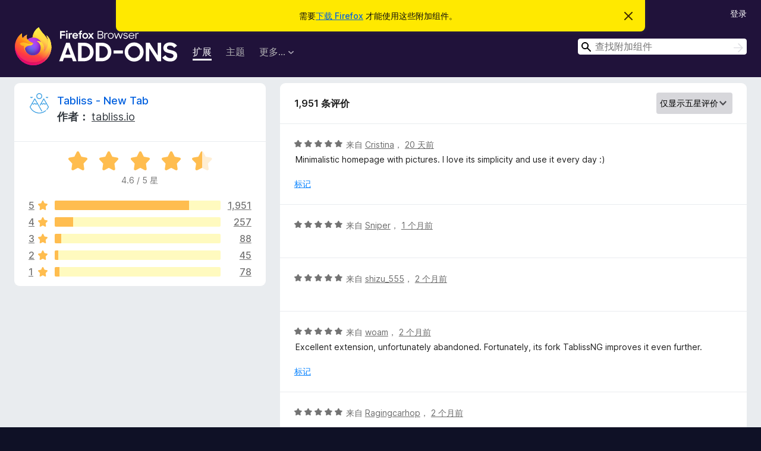

--- FILE ---
content_type: text/html; charset=utf-8
request_url: https://addons.mozilla.org/zh-CN/firefox/addon/tabliss/reviews/?score=5
body_size: 10036
content:
<!DOCTYPE html>
<html lang="zh-CN" dir="ltr"><head><title data-react-helmet="true">Tabliss - New Tab 的评价 – Firefox 附加组件（zh-CN）</title><meta charSet="utf-8"/><meta name="viewport" content="width=device-width, initial-scale=1"/><link href="/static-frontend/Inter-roman-subset-en_de_fr_ru_es_pt_pl_it.var.2ce5ad921c3602b1e5370b3c86033681.woff2" crossorigin="anonymous" rel="preload" as="font" type="font/woff2"/><link href="/static-frontend/amo-2c9b371cc4de1aad916e.css" integrity="sha512-xpIl0TE0BdHR7KIMx6yfLd2kiIdWqrmXT81oEQ2j3ierwSeZB5WzmlhM7zJEHvI5XqPZYwMlGu/Pk0f13trpzQ==" crossorigin="anonymous" rel="stylesheet" type="text/css"/><meta data-react-helmet="true" name="description" content="Tabliss - New Tab 的评价与评分。看看其他的用户觉得 Tabliss - New Tab 如何，再安装进您的 Firefox 浏览器。"/><link rel="shortcut icon" href="/favicon.ico?v=3"/><link data-react-helmet="true" title="Firefox 附加组件" rel="search" type="application/opensearchdescription+xml" href="/zh-CN/firefox/opensearch.xml"/><link data-react-helmet="true" rel="canonical" href="https://addons.mozilla.org/zh-CN/firefox/addon/tabliss/reviews/"/></head><body><div id="react-view"><div class="Page-amo"><header class="Header"><div class="Notice Notice-warning GetFirefoxBanner Notice-dismissible"><div class="Notice-icon"></div><div class="Notice-column"><div class="Notice-content"><p class="Notice-text"><span class="GetFirefoxBanner-content">需要<a class="Button Button--none GetFirefoxBanner-button" href="https://www.mozilla.org/firefox/download/thanks/?s=direct&amp;utm_campaign=amo-fx-cta&amp;utm_content=banner-download-button&amp;utm_medium=referral&amp;utm_source=addons.mozilla.org">下载 Firefox</a> 才能使用这些附加组件。</span></p></div></div><div class="Notice-dismisser"><button class="Button Button--none Notice-dismisser-button" type="submit"><span class="Icon Icon-inline-content IconXMark Notice-dismisser-icon"><span class="visually-hidden">忽略此通知</span><svg class="IconXMark-svg" version="1.1" xmlns="http://www.w3.org/2000/svg" xmlns:xlink="http://www.w3.org/1999/xlink"><g class="IconXMark-path" transform="translate(-1.000000, -1.000000)" fill="#0C0C0D"><path d="M1.293,2.707 C1.03304342,2.45592553 0.928787403,2.08412211 1.02030284,1.73449268 C1.11181828,1.38486324 1.38486324,1.11181828 1.73449268,1.02030284 C2.08412211,0.928787403 2.45592553,1.03304342 2.707,1.293 L8,6.586 L13.293,1.293 C13.5440745,1.03304342 13.9158779,0.928787403 14.2655073,1.02030284 C14.6151368,1.11181828 14.8881817,1.38486324 14.9796972,1.73449268 C15.0712126,2.08412211 14.9669566,2.45592553 14.707,2.707 L9.414,8 L14.707,13.293 C15.0859722,13.6853789 15.0805524,14.3090848 14.6948186,14.6948186 C14.3090848,15.0805524 13.6853789,15.0859722 13.293,14.707 L8,9.414 L2.707,14.707 C2.31462111,15.0859722 1.69091522,15.0805524 1.30518142,14.6948186 C0.919447626,14.3090848 0.91402779,13.6853789 1.293,13.293 L6.586,8 L1.293,2.707 Z"></path></g></svg></span></button></div></div><div class="Header-wrapper"><div class="Header-content"><a class="Header-title" href="/zh-CN/firefox/"><span class="visually-hidden">Firefox 浏览器附加组件</span></a></div><ul class="SectionLinks Header-SectionLinks"><li><a class="SectionLinks-link SectionLinks-link-extension SectionLinks-link--active" href="/zh-CN/firefox/extensions/">扩展</a></li><li><a class="SectionLinks-link SectionLinks-link-theme" href="/zh-CN/firefox/themes/">主题</a></li><li><div class="DropdownMenu SectionLinks-link SectionLinks-dropdown"><button class="DropdownMenu-button" title="更多…" type="button" aria-haspopup="true"><span class="DropdownMenu-button-text">更多…</span><span class="Icon Icon-inverted-caret"></span></button><ul class="DropdownMenu-items" aria-hidden="true" aria-label="submenu"><li class="DropdownMenuItem DropdownMenuItem-section SectionLinks-subheader">适用于 Firefox</li><li class="DropdownMenuItem DropdownMenuItem-link"><a class="SectionLinks-dropdownlink" href="/zh-CN/firefox/language-tools/">字典和语言包</a></li><li class="DropdownMenuItem DropdownMenuItem-section SectionLinks-subheader">其他浏览器网站</li><li class="DropdownMenuItem DropdownMenuItem-link"><a class="SectionLinks-clientApp-android" data-clientapp="android" href="/zh-CN/android/">适用于 Android 的附加组件</a></li></ul></div></li></ul><div class="Header-user-and-external-links"><a class="Button Button--none Header-authenticate-button Header-button Button--micro" href="#login">登录</a></div><form action="/zh-CN/firefox/search/" class="SearchForm Header-search-form Header-search-form--desktop" method="GET" data-no-csrf="true" role="search"><div class="AutoSearchInput"><label class="AutoSearchInput-label visually-hidden" for="AutoSearchInput-q">搜索</label><div class="AutoSearchInput-search-box"><span class="Icon Icon-magnifying-glass AutoSearchInput-icon-magnifying-glass"></span><div role="combobox" aria-haspopup="listbox" aria-owns="react-autowhatever-1" aria-expanded="false"><input type="search" autoComplete="off" aria-autocomplete="list" aria-controls="react-autowhatever-1" class="AutoSearchInput-query" id="AutoSearchInput-q" maxLength="100" minLength="2" name="q" placeholder="查找附加组件" value=""/><div id="react-autowhatever-1" role="listbox"></div></div><button class="AutoSearchInput-submit-button" type="submit"><span class="visually-hidden">搜索</span><span class="Icon Icon-arrow"></span></button></div></div></form></div></header><div class="Page-content"><div class="Page Page-not-homepage"><div class="AppBanner"></div><div class="AddonReviewList AddonReviewList--extension"><section class="Card AddonSummaryCard Card--no-footer"><header class="Card-header"><div class="Card-header-text"><div class="AddonSummaryCard-header"><div class="AddonSummaryCard-header-icon"><a href="/zh-CN/firefox/addon/tabliss/"><img class="AddonSummaryCard-header-icon-image" src="https://addons.mozilla.org/user-media/addon_icons/850/850407-64.png?modified=1650892013" alt="附加组件图标"/></a></div><div class="AddonSummaryCard-header-text"><h1 class="visually-hidden">Tabliss - New Tab 的评价</h1><h1 class="AddonTitle"><a href="/zh-CN/firefox/addon/tabliss/">Tabliss - New Tab</a><span class="AddonTitle-author"> <!-- -->作者：<!-- --> <a href="/zh-CN/firefox/user/13265936/">tabliss.io</a></span></h1></div></div></div></header><div class="Card-contents"><div class="AddonSummaryCard-overallRatingStars"><div class="Rating Rating--large Rating--yellowStars" title="评分 4.6 / 5"><div class="Rating-star Rating-rating-1 Rating-selected-star" title="评分 4.6 / 5"></div><div class="Rating-star Rating-rating-2 Rating-selected-star" title="评分 4.6 / 5"></div><div class="Rating-star Rating-rating-3 Rating-selected-star" title="评分 4.6 / 5"></div><div class="Rating-star Rating-rating-4 Rating-selected-star" title="评分 4.6 / 5"></div><div class="Rating-star Rating-rating-5 Rating-half-star" title="评分 4.6 / 5"></div><span class="visually-hidden">评分 4.6 / 5</span></div><div class="AddonSummaryCard-addonAverage">4.6 / 5 星</div></div><div class="RatingsByStar"><div class="RatingsByStar-graph"><a class="RatingsByStar-row" rel="nofollow" title="阅读所有五星评价（1,951 条）" href="/zh-CN/firefox/addon/tabliss/reviews/?score=5"><div class="RatingsByStar-star">5<span class="Icon Icon-star-yellow"></span></div></a><a class="RatingsByStar-row" rel="nofollow" title="阅读所有五星评价（1,951 条）" href="/zh-CN/firefox/addon/tabliss/reviews/?score=5"><div class="RatingsByStar-barContainer"><div class="RatingsByStar-bar RatingsByStar-barFrame"><div class="RatingsByStar-bar RatingsByStar-barValue RatingsByStar-barValue--81pct RatingsByStar-partialBar"></div></div></div></a><a class="RatingsByStar-row" rel="nofollow" title="阅读所有五星评价（1,951 条）" href="/zh-CN/firefox/addon/tabliss/reviews/?score=5"><div class="RatingsByStar-count">1,951</div></a><a class="RatingsByStar-row" rel="nofollow" title="阅读所有四星评价（257 条）" href="/zh-CN/firefox/addon/tabliss/reviews/?score=4"><div class="RatingsByStar-star">4<span class="Icon Icon-star-yellow"></span></div></a><a class="RatingsByStar-row" rel="nofollow" title="阅读所有四星评价（257 条）" href="/zh-CN/firefox/addon/tabliss/reviews/?score=4"><div class="RatingsByStar-barContainer"><div class="RatingsByStar-bar RatingsByStar-barFrame"><div class="RatingsByStar-bar RatingsByStar-barValue RatingsByStar-barValue--11pct RatingsByStar-partialBar"></div></div></div></a><a class="RatingsByStar-row" rel="nofollow" title="阅读所有四星评价（257 条）" href="/zh-CN/firefox/addon/tabliss/reviews/?score=4"><div class="RatingsByStar-count">257</div></a><a class="RatingsByStar-row" rel="nofollow" title="阅读所有三星评价（88 条）" href="/zh-CN/firefox/addon/tabliss/reviews/?score=3"><div class="RatingsByStar-star">3<span class="Icon Icon-star-yellow"></span></div></a><a class="RatingsByStar-row" rel="nofollow" title="阅读所有三星评价（88 条）" href="/zh-CN/firefox/addon/tabliss/reviews/?score=3"><div class="RatingsByStar-barContainer"><div class="RatingsByStar-bar RatingsByStar-barFrame"><div class="RatingsByStar-bar RatingsByStar-barValue RatingsByStar-barValue--4pct RatingsByStar-partialBar"></div></div></div></a><a class="RatingsByStar-row" rel="nofollow" title="阅读所有三星评价（88 条）" href="/zh-CN/firefox/addon/tabliss/reviews/?score=3"><div class="RatingsByStar-count">88</div></a><a class="RatingsByStar-row" rel="nofollow" title="阅读所有二星评价（45 条）" href="/zh-CN/firefox/addon/tabliss/reviews/?score=2"><div class="RatingsByStar-star">2<span class="Icon Icon-star-yellow"></span></div></a><a class="RatingsByStar-row" rel="nofollow" title="阅读所有二星评价（45 条）" href="/zh-CN/firefox/addon/tabliss/reviews/?score=2"><div class="RatingsByStar-barContainer"><div class="RatingsByStar-bar RatingsByStar-barFrame"><div class="RatingsByStar-bar RatingsByStar-barValue RatingsByStar-barValue--2pct RatingsByStar-partialBar"></div></div></div></a><a class="RatingsByStar-row" rel="nofollow" title="阅读所有二星评价（45 条）" href="/zh-CN/firefox/addon/tabliss/reviews/?score=2"><div class="RatingsByStar-count">45</div></a><a class="RatingsByStar-row" rel="nofollow" title="阅读所有一星评价（78 条）" href="/zh-CN/firefox/addon/tabliss/reviews/?score=1"><div class="RatingsByStar-star">1<span class="Icon Icon-star-yellow"></span></div></a><a class="RatingsByStar-row" rel="nofollow" title="阅读所有一星评价（78 条）" href="/zh-CN/firefox/addon/tabliss/reviews/?score=1"><div class="RatingsByStar-barContainer"><div class="RatingsByStar-bar RatingsByStar-barFrame"><div class="RatingsByStar-bar RatingsByStar-barValue RatingsByStar-barValue--3pct RatingsByStar-partialBar"></div></div></div></a><a class="RatingsByStar-row" rel="nofollow" title="阅读所有一星评价（78 条）" href="/zh-CN/firefox/addon/tabliss/reviews/?score=1"><div class="RatingsByStar-count">78</div></a></div></div></div></section><div class="AddonReviewList-reviews"><section class="Card CardList AddonReviewList-reviews-listing"><header class="Card-header"><div class="Card-header-text"><div class="AddonReviewList-cardListHeader"><div class="AddonReviewList-reviewCount">1,951 条评价</div><div class="AddonReviewList-filterByScore"><select class="Select AddonReviewList-filterByScoreSelector"><option value="SHOW_ALL_REVIEWS">显示所有评价</option><option value="5" selected="">仅显示五星评价</option><option value="4">仅显示四星评价</option><option value="3">仅显示三星评价</option><option value="2">仅显示二星评价</option><option value="1">仅显示一星评价</option></select></div></div></div></header><div class="Card-contents"><ul><li><div class="AddonReviewCard AddonReviewCard-viewOnly"><div class="AddonReviewCard-container"><div class="UserReview"><div class="UserReview-byLine"><div class="Rating Rating--small" title="评分 5 / 5"><div class="Rating-star Rating-rating-1 Rating-selected-star" title="评分 5 / 5"></div><div class="Rating-star Rating-rating-2 Rating-selected-star" title="评分 5 / 5"></div><div class="Rating-star Rating-rating-3 Rating-selected-star" title="评分 5 / 5"></div><div class="Rating-star Rating-rating-4 Rating-selected-star" title="评分 5 / 5"></div><div class="Rating-star Rating-rating-5 Rating-selected-star" title="评分 5 / 5"></div><span class="visually-hidden">评分 5 / 5</span></div><span class="AddonReviewCard-authorByLine">来自 <a href="/zh-CN/firefox/user/19665241/">Cristina</a>， <a title="2026年1月5日 09:56" href="/zh-CN/firefox/addon/tabliss/reviews/2548811/">20 天前</a></span></div><section class="Card ShowMoreCard UserReview-body ShowMoreCard--expanded Card--no-style Card--no-header Card--no-footer"><div class="Card-contents"><div class="ShowMoreCard-contents"><div>Minimalistic homepage with pictures. I love its simplicity and use it every day :)</div></div></div></section><div class="AddonReviewCard-allControls"><div><button aria-describedby="flag-review-TooltipMenu" class="TooltipMenu-opener AddonReviewCard-control FlagReviewMenu-menu" title="报告此评价需被处理" type="button">标记</button></div></div></div></div></div></li><li><div class="AddonReviewCard AddonReviewCard-ratingOnly AddonReviewCard-viewOnly"><div class="AddonReviewCard-container"><div class="UserReview"><div class="UserReview-byLine"><div class="Rating Rating--small" title="评分 5 / 5"><div class="Rating-star Rating-rating-1 Rating-selected-star" title="评分 5 / 5"></div><div class="Rating-star Rating-rating-2 Rating-selected-star" title="评分 5 / 5"></div><div class="Rating-star Rating-rating-3 Rating-selected-star" title="评分 5 / 5"></div><div class="Rating-star Rating-rating-4 Rating-selected-star" title="评分 5 / 5"></div><div class="Rating-star Rating-rating-5 Rating-selected-star" title="评分 5 / 5"></div><span class="visually-hidden">评分 5 / 5</span></div><span class="AddonReviewCard-authorByLine">来自 <a href="/zh-CN/firefox/user/19652080/">Sniper</a>， <a title="2025年12月28日 11:43" href="/zh-CN/firefox/addon/tabliss/reviews/2546808/">1 个月前</a></span></div><section class="Card ShowMoreCard UserReview-body UserReview-emptyBody ShowMoreCard--expanded Card--no-style Card--no-header Card--no-footer"><div class="Card-contents"><div class="ShowMoreCard-contents"><div></div></div></div></section><div class="AddonReviewCard-allControls"></div></div></div></div></li><li><div class="AddonReviewCard AddonReviewCard-ratingOnly AddonReviewCard-viewOnly"><div class="AddonReviewCard-container"><div class="UserReview"><div class="UserReview-byLine"><div class="Rating Rating--small" title="评分 5 / 5"><div class="Rating-star Rating-rating-1 Rating-selected-star" title="评分 5 / 5"></div><div class="Rating-star Rating-rating-2 Rating-selected-star" title="评分 5 / 5"></div><div class="Rating-star Rating-rating-3 Rating-selected-star" title="评分 5 / 5"></div><div class="Rating-star Rating-rating-4 Rating-selected-star" title="评分 5 / 5"></div><div class="Rating-star Rating-rating-5 Rating-selected-star" title="评分 5 / 5"></div><span class="visually-hidden">评分 5 / 5</span></div><span class="AddonReviewCard-authorByLine">来自 <a href="/zh-CN/firefox/user/19456163/">shizu_555</a>， <a title="2025年12月8日 20:10" href="/zh-CN/firefox/addon/tabliss/reviews/2541857/">2 个月前</a></span></div><section class="Card ShowMoreCard UserReview-body UserReview-emptyBody ShowMoreCard--expanded Card--no-style Card--no-header Card--no-footer"><div class="Card-contents"><div class="ShowMoreCard-contents"><div></div></div></div></section><div class="AddonReviewCard-allControls"></div></div></div></div></li><li><div class="AddonReviewCard AddonReviewCard-viewOnly"><div class="AddonReviewCard-container"><div class="UserReview"><div class="UserReview-byLine"><div class="Rating Rating--small" title="评分 5 / 5"><div class="Rating-star Rating-rating-1 Rating-selected-star" title="评分 5 / 5"></div><div class="Rating-star Rating-rating-2 Rating-selected-star" title="评分 5 / 5"></div><div class="Rating-star Rating-rating-3 Rating-selected-star" title="评分 5 / 5"></div><div class="Rating-star Rating-rating-4 Rating-selected-star" title="评分 5 / 5"></div><div class="Rating-star Rating-rating-5 Rating-selected-star" title="评分 5 / 5"></div><span class="visually-hidden">评分 5 / 5</span></div><span class="AddonReviewCard-authorByLine">来自 <a href="/zh-CN/firefox/user/18852786/">woam</a>， <a title="2025年12月4日 19:42" href="/zh-CN/firefox/addon/tabliss/reviews/2540793/">2 个月前</a></span></div><section class="Card ShowMoreCard UserReview-body ShowMoreCard--expanded Card--no-style Card--no-header Card--no-footer"><div class="Card-contents"><div class="ShowMoreCard-contents"><div>Excellent extension, unfortunately abandoned. Fortunately, its fork TablissNG improves it even further.</div></div></div></section><div class="AddonReviewCard-allControls"><div><button aria-describedby="flag-review-TooltipMenu" class="TooltipMenu-opener AddonReviewCard-control FlagReviewMenu-menu" title="报告此评价需被处理" type="button">标记</button></div></div></div></div></div></li><li><div class="AddonReviewCard AddonReviewCard-ratingOnly AddonReviewCard-viewOnly"><div class="AddonReviewCard-container"><div class="UserReview"><div class="UserReview-byLine"><div class="Rating Rating--small" title="评分 5 / 5"><div class="Rating-star Rating-rating-1 Rating-selected-star" title="评分 5 / 5"></div><div class="Rating-star Rating-rating-2 Rating-selected-star" title="评分 5 / 5"></div><div class="Rating-star Rating-rating-3 Rating-selected-star" title="评分 5 / 5"></div><div class="Rating-star Rating-rating-4 Rating-selected-star" title="评分 5 / 5"></div><div class="Rating-star Rating-rating-5 Rating-selected-star" title="评分 5 / 5"></div><span class="visually-hidden">评分 5 / 5</span></div><span class="AddonReviewCard-authorByLine">来自 <a href="/zh-CN/firefox/user/5480712/">Ragingcarhop</a>， <a title="2025年11月30日 03:03" href="/zh-CN/firefox/addon/tabliss/reviews/2539591/">2 个月前</a></span></div><section class="Card ShowMoreCard UserReview-body UserReview-emptyBody ShowMoreCard--expanded Card--no-style Card--no-header Card--no-footer"><div class="Card-contents"><div class="ShowMoreCard-contents"><div></div></div></div></section><div class="AddonReviewCard-allControls"></div></div></div></div></li><li><div class="AddonReviewCard AddonReviewCard-ratingOnly AddonReviewCard-viewOnly"><div class="AddonReviewCard-container"><div class="UserReview"><div class="UserReview-byLine"><div class="Rating Rating--small" title="评分 5 / 5"><div class="Rating-star Rating-rating-1 Rating-selected-star" title="评分 5 / 5"></div><div class="Rating-star Rating-rating-2 Rating-selected-star" title="评分 5 / 5"></div><div class="Rating-star Rating-rating-3 Rating-selected-star" title="评分 5 / 5"></div><div class="Rating-star Rating-rating-4 Rating-selected-star" title="评分 5 / 5"></div><div class="Rating-star Rating-rating-5 Rating-selected-star" title="评分 5 / 5"></div><span class="visually-hidden">评分 5 / 5</span></div><span class="AddonReviewCard-authorByLine">来自 <a href="/zh-CN/firefox/user/12344071/">Firefox 用户 12344071</a>， <a title="2025年11月25日 16:59" href="/zh-CN/firefox/addon/tabliss/reviews/2538379/">2 个月前</a></span></div><section class="Card ShowMoreCard UserReview-body UserReview-emptyBody ShowMoreCard--expanded Card--no-style Card--no-header Card--no-footer"><div class="Card-contents"><div class="ShowMoreCard-contents"><div></div></div></div></section><div class="AddonReviewCard-allControls"></div></div></div></div></li><li><div class="AddonReviewCard AddonReviewCard-ratingOnly AddonReviewCard-viewOnly"><div class="AddonReviewCard-container"><div class="UserReview"><div class="UserReview-byLine"><div class="Rating Rating--small" title="评分 5 / 5"><div class="Rating-star Rating-rating-1 Rating-selected-star" title="评分 5 / 5"></div><div class="Rating-star Rating-rating-2 Rating-selected-star" title="评分 5 / 5"></div><div class="Rating-star Rating-rating-3 Rating-selected-star" title="评分 5 / 5"></div><div class="Rating-star Rating-rating-4 Rating-selected-star" title="评分 5 / 5"></div><div class="Rating-star Rating-rating-5 Rating-selected-star" title="评分 5 / 5"></div><span class="visually-hidden">评分 5 / 5</span></div><span class="AddonReviewCard-authorByLine">来自 <a href="/zh-CN/firefox/user/15078524/">agoramachina</a>， <a title="2025年11月21日 03:35" href="/zh-CN/firefox/addon/tabliss/reviews/2537302/">2 个月前</a></span></div><section class="Card ShowMoreCard UserReview-body UserReview-emptyBody ShowMoreCard--expanded Card--no-style Card--no-header Card--no-footer"><div class="Card-contents"><div class="ShowMoreCard-contents"><div></div></div></div></section><div class="AddonReviewCard-allControls"></div></div></div></div></li><li><div class="AddonReviewCard AddonReviewCard-ratingOnly AddonReviewCard-viewOnly"><div class="AddonReviewCard-container"><div class="UserReview"><div class="UserReview-byLine"><div class="Rating Rating--small" title="评分 5 / 5"><div class="Rating-star Rating-rating-1 Rating-selected-star" title="评分 5 / 5"></div><div class="Rating-star Rating-rating-2 Rating-selected-star" title="评分 5 / 5"></div><div class="Rating-star Rating-rating-3 Rating-selected-star" title="评分 5 / 5"></div><div class="Rating-star Rating-rating-4 Rating-selected-star" title="评分 5 / 5"></div><div class="Rating-star Rating-rating-5 Rating-selected-star" title="评分 5 / 5"></div><span class="visually-hidden">评分 5 / 5</span></div><span class="AddonReviewCard-authorByLine">来自 <a href="/zh-CN/firefox/user/19582530/">Blai</a>， <a title="2025年11月18日 08:07" href="/zh-CN/firefox/addon/tabliss/reviews/2536612/">2 个月前</a></span></div><section class="Card ShowMoreCard UserReview-body UserReview-emptyBody ShowMoreCard--expanded Card--no-style Card--no-header Card--no-footer"><div class="Card-contents"><div class="ShowMoreCard-contents"><div></div></div></div></section><div class="AddonReviewCard-allControls"></div></div></div></div></li><li><div class="AddonReviewCard AddonReviewCard-ratingOnly AddonReviewCard-viewOnly"><div class="AddonReviewCard-container"><div class="UserReview"><div class="UserReview-byLine"><div class="Rating Rating--small" title="评分 5 / 5"><div class="Rating-star Rating-rating-1 Rating-selected-star" title="评分 5 / 5"></div><div class="Rating-star Rating-rating-2 Rating-selected-star" title="评分 5 / 5"></div><div class="Rating-star Rating-rating-3 Rating-selected-star" title="评分 5 / 5"></div><div class="Rating-star Rating-rating-4 Rating-selected-star" title="评分 5 / 5"></div><div class="Rating-star Rating-rating-5 Rating-selected-star" title="评分 5 / 5"></div><span class="visually-hidden">评分 5 / 5</span></div><span class="AddonReviewCard-authorByLine">来自 <a href="/zh-CN/firefox/user/19112420/">Cajungrl</a>， <a title="2025年11月8日 22:20" href="/zh-CN/firefox/addon/tabliss/reviews/2534036/">3 个月前</a></span></div><section class="Card ShowMoreCard UserReview-body UserReview-emptyBody ShowMoreCard--expanded Card--no-style Card--no-header Card--no-footer"><div class="Card-contents"><div class="ShowMoreCard-contents"><div></div></div></div></section><div class="AddonReviewCard-allControls"></div></div></div></div></li><li><div class="AddonReviewCard AddonReviewCard-ratingOnly AddonReviewCard-viewOnly"><div class="AddonReviewCard-container"><div class="UserReview"><div class="UserReview-byLine"><div class="Rating Rating--small" title="评分 5 / 5"><div class="Rating-star Rating-rating-1 Rating-selected-star" title="评分 5 / 5"></div><div class="Rating-star Rating-rating-2 Rating-selected-star" title="评分 5 / 5"></div><div class="Rating-star Rating-rating-3 Rating-selected-star" title="评分 5 / 5"></div><div class="Rating-star Rating-rating-4 Rating-selected-star" title="评分 5 / 5"></div><div class="Rating-star Rating-rating-5 Rating-selected-star" title="评分 5 / 5"></div><span class="visually-hidden">评分 5 / 5</span></div><span class="AddonReviewCard-authorByLine">来自 <a href="/zh-CN/firefox/user/19540872/">Nes</a>， <a title="2025年10月24日 12:07" href="/zh-CN/firefox/addon/tabliss/reviews/2529832/">3 个月前</a></span></div><section class="Card ShowMoreCard UserReview-body UserReview-emptyBody ShowMoreCard--expanded Card--no-style Card--no-header Card--no-footer"><div class="Card-contents"><div class="ShowMoreCard-contents"><div></div></div></div></section><div class="AddonReviewCard-allControls"></div></div></div></div></li><li><div class="AddonReviewCard AddonReviewCard-viewOnly"><div class="AddonReviewCard-container"><div class="UserReview"><div class="UserReview-byLine"><div class="Rating Rating--small" title="评分 5 / 5"><div class="Rating-star Rating-rating-1 Rating-selected-star" title="评分 5 / 5"></div><div class="Rating-star Rating-rating-2 Rating-selected-star" title="评分 5 / 5"></div><div class="Rating-star Rating-rating-3 Rating-selected-star" title="评分 5 / 5"></div><div class="Rating-star Rating-rating-4 Rating-selected-star" title="评分 5 / 5"></div><div class="Rating-star Rating-rating-5 Rating-selected-star" title="评分 5 / 5"></div><span class="visually-hidden">评分 5 / 5</span></div><span class="AddonReviewCard-authorByLine">来自 <a href="/zh-CN/firefox/user/19540862/">Firefox 用户 19540862</a>， <a title="2025年10月24日 11:59" href="/zh-CN/firefox/addon/tabliss/reviews/2529829/">3 个月前</a></span></div><section class="Card ShowMoreCard UserReview-body ShowMoreCard--expanded Card--no-style Card--no-header Card--no-footer"><div class="Card-contents"><div class="ShowMoreCard-contents"><div>muito bom ótimo para quem quer personalizar o PC</div></div></div></section><div class="AddonReviewCard-allControls"><div><button aria-describedby="flag-review-TooltipMenu" class="TooltipMenu-opener AddonReviewCard-control FlagReviewMenu-menu" title="报告此评价需被处理" type="button">标记</button></div></div></div></div></div></li><li><div class="AddonReviewCard AddonReviewCard-ratingOnly AddonReviewCard-viewOnly"><div class="AddonReviewCard-container"><div class="UserReview"><div class="UserReview-byLine"><div class="Rating Rating--small" title="评分 5 / 5"><div class="Rating-star Rating-rating-1 Rating-selected-star" title="评分 5 / 5"></div><div class="Rating-star Rating-rating-2 Rating-selected-star" title="评分 5 / 5"></div><div class="Rating-star Rating-rating-3 Rating-selected-star" title="评分 5 / 5"></div><div class="Rating-star Rating-rating-4 Rating-selected-star" title="评分 5 / 5"></div><div class="Rating-star Rating-rating-5 Rating-selected-star" title="评分 5 / 5"></div><span class="visually-hidden">评分 5 / 5</span></div><span class="AddonReviewCard-authorByLine">来自 <a href="/zh-CN/firefox/user/19528636/">Firefox 用户 19528636</a>， <a title="2025年10月16日 22:51" href="/zh-CN/firefox/addon/tabliss/reviews/2527934/">3 个月前</a></span></div><section class="Card ShowMoreCard UserReview-body UserReview-emptyBody ShowMoreCard--expanded Card--no-style Card--no-header Card--no-footer"><div class="Card-contents"><div class="ShowMoreCard-contents"><div></div></div></div></section><div class="AddonReviewCard-allControls"></div></div></div></div></li><li><div class="AddonReviewCard AddonReviewCard-ratingOnly AddonReviewCard-viewOnly"><div class="AddonReviewCard-container"><div class="UserReview"><div class="UserReview-byLine"><div class="Rating Rating--small" title="评分 5 / 5"><div class="Rating-star Rating-rating-1 Rating-selected-star" title="评分 5 / 5"></div><div class="Rating-star Rating-rating-2 Rating-selected-star" title="评分 5 / 5"></div><div class="Rating-star Rating-rating-3 Rating-selected-star" title="评分 5 / 5"></div><div class="Rating-star Rating-rating-4 Rating-selected-star" title="评分 5 / 5"></div><div class="Rating-star Rating-rating-5 Rating-selected-star" title="评分 5 / 5"></div><span class="visually-hidden">评分 5 / 5</span></div><span class="AddonReviewCard-authorByLine">来自 <a href="/zh-CN/firefox/user/19291243/">jI</a>， <a title="2025年10月12日 23:29" href="/zh-CN/firefox/addon/tabliss/reviews/2524492/">3 个月前</a></span></div><section class="Card ShowMoreCard UserReview-body UserReview-emptyBody ShowMoreCard--expanded Card--no-style Card--no-header Card--no-footer"><div class="Card-contents"><div class="ShowMoreCard-contents"><div></div></div></div></section><div class="AddonReviewCard-allControls"></div></div></div></div></li><li><div class="AddonReviewCard AddonReviewCard-viewOnly"><div class="AddonReviewCard-container"><div class="UserReview"><div class="UserReview-byLine"><div class="Rating Rating--small" title="评分 5 / 5"><div class="Rating-star Rating-rating-1 Rating-selected-star" title="评分 5 / 5"></div><div class="Rating-star Rating-rating-2 Rating-selected-star" title="评分 5 / 5"></div><div class="Rating-star Rating-rating-3 Rating-selected-star" title="评分 5 / 5"></div><div class="Rating-star Rating-rating-4 Rating-selected-star" title="评分 5 / 5"></div><div class="Rating-star Rating-rating-5 Rating-selected-star" title="评分 5 / 5"></div><span class="visually-hidden">评分 5 / 5</span></div><span class="AddonReviewCard-authorByLine">来自 <a href="/zh-CN/firefox/user/19462261/">Rony</a>， <a title="2025年10月11日 16:30" href="/zh-CN/firefox/addon/tabliss/reviews/2523328/">3 个月前</a></span></div><section class="Card ShowMoreCard UserReview-body ShowMoreCard--expanded Card--no-style Card--no-header Card--no-footer"><div class="Card-contents"><div class="ShowMoreCard-contents"><div>Muy buena</div></div></div></section><div class="AddonReviewCard-allControls"><div><button aria-describedby="flag-review-TooltipMenu" class="TooltipMenu-opener AddonReviewCard-control FlagReviewMenu-menu" title="报告此评价需被处理" type="button">标记</button></div></div></div></div></div></li><li><div class="AddonReviewCard AddonReviewCard-ratingOnly AddonReviewCard-viewOnly"><div class="AddonReviewCard-container"><div class="UserReview"><div class="UserReview-byLine"><div class="Rating Rating--small" title="评分 5 / 5"><div class="Rating-star Rating-rating-1 Rating-selected-star" title="评分 5 / 5"></div><div class="Rating-star Rating-rating-2 Rating-selected-star" title="评分 5 / 5"></div><div class="Rating-star Rating-rating-3 Rating-selected-star" title="评分 5 / 5"></div><div class="Rating-star Rating-rating-4 Rating-selected-star" title="评分 5 / 5"></div><div class="Rating-star Rating-rating-5 Rating-selected-star" title="评分 5 / 5"></div><span class="visually-hidden">评分 5 / 5</span></div><span class="AddonReviewCard-authorByLine">来自 <a href="/zh-CN/firefox/user/19501367/">kats</a>， <a title="2025年10月9日 02:19" href="/zh-CN/firefox/addon/tabliss/reviews/2522815/">4 个月前</a></span></div><section class="Card ShowMoreCard UserReview-body UserReview-emptyBody ShowMoreCard--expanded Card--no-style Card--no-header Card--no-footer"><div class="Card-contents"><div class="ShowMoreCard-contents"><div></div></div></div></section><div class="AddonReviewCard-allControls"></div></div></div></div></li><li><div class="AddonReviewCard AddonReviewCard-viewOnly"><div class="AddonReviewCard-container"><div class="UserReview"><div class="UserReview-byLine"><div class="Rating Rating--small" title="评分 5 / 5"><div class="Rating-star Rating-rating-1 Rating-selected-star" title="评分 5 / 5"></div><div class="Rating-star Rating-rating-2 Rating-selected-star" title="评分 5 / 5"></div><div class="Rating-star Rating-rating-3 Rating-selected-star" title="评分 5 / 5"></div><div class="Rating-star Rating-rating-4 Rating-selected-star" title="评分 5 / 5"></div><div class="Rating-star Rating-rating-5 Rating-selected-star" title="评分 5 / 5"></div><span class="visually-hidden">评分 5 / 5</span></div><span class="AddonReviewCard-authorByLine">来自 <a href="/zh-CN/firefox/user/19499353/">Mr.Shush203</a>， <a title="2025年9月30日 20:04" href="/zh-CN/firefox/addon/tabliss/reviews/2520909/">4 个月前</a></span></div><section class="Card ShowMoreCard UserReview-body ShowMoreCard--expanded Card--no-style Card--no-header Card--no-footer"><div class="Card-contents"><div class="ShowMoreCard-contents"><div>Amazing!!!!!!!!!!!!!!!!!!!!!!!!!!!!</div></div></div></section><div class="AddonReviewCard-allControls"><div><button aria-describedby="flag-review-TooltipMenu" class="TooltipMenu-opener AddonReviewCard-control FlagReviewMenu-menu" title="报告此评价需被处理" type="button">标记</button></div></div></div></div></div></li><li><div class="AddonReviewCard AddonReviewCard-ratingOnly AddonReviewCard-viewOnly"><div class="AddonReviewCard-container"><div class="UserReview"><div class="UserReview-byLine"><div class="Rating Rating--small" title="评分 5 / 5"><div class="Rating-star Rating-rating-1 Rating-selected-star" title="评分 5 / 5"></div><div class="Rating-star Rating-rating-2 Rating-selected-star" title="评分 5 / 5"></div><div class="Rating-star Rating-rating-3 Rating-selected-star" title="评分 5 / 5"></div><div class="Rating-star Rating-rating-4 Rating-selected-star" title="评分 5 / 5"></div><div class="Rating-star Rating-rating-5 Rating-selected-star" title="评分 5 / 5"></div><span class="visually-hidden">评分 5 / 5</span></div><span class="AddonReviewCard-authorByLine">来自 <a href="/zh-CN/firefox/user/18126182/">Firefox 用户 18126182</a>， <a title="2025年9月30日 14:49" href="/zh-CN/firefox/addon/tabliss/reviews/2520858/">4 个月前</a></span></div><section class="Card ShowMoreCard UserReview-body UserReview-emptyBody ShowMoreCard--expanded Card--no-style Card--no-header Card--no-footer"><div class="Card-contents"><div class="ShowMoreCard-contents"><div></div></div></div></section><div class="AddonReviewCard-allControls"></div></div></div></div></li><li><div class="AddonReviewCard AddonReviewCard-viewOnly"><div class="AddonReviewCard-container"><div class="UserReview"><div class="UserReview-byLine"><div class="Rating Rating--small" title="评分 5 / 5"><div class="Rating-star Rating-rating-1 Rating-selected-star" title="评分 5 / 5"></div><div class="Rating-star Rating-rating-2 Rating-selected-star" title="评分 5 / 5"></div><div class="Rating-star Rating-rating-3 Rating-selected-star" title="评分 5 / 5"></div><div class="Rating-star Rating-rating-4 Rating-selected-star" title="评分 5 / 5"></div><div class="Rating-star Rating-rating-5 Rating-selected-star" title="评分 5 / 5"></div><span class="visually-hidden">评分 5 / 5</span></div><span class="AddonReviewCard-authorByLine">来自 <a href="/zh-CN/firefox/user/16952993/">Isatis</a>， <a title="2025年9月23日 16:50" href="/zh-CN/firefox/addon/tabliss/reviews/2519495/">4 个月前</a></span></div><section class="Card ShowMoreCard UserReview-body ShowMoreCard--expanded Card--no-style Card--no-header Card--no-footer"><div class="Card-contents"><div class="ShowMoreCard-contents"><div>Unsplash collection + litterature clock = beautiful new tab</div></div></div></section><div class="AddonReviewCard-allControls"><div><button aria-describedby="flag-review-TooltipMenu" class="TooltipMenu-opener AddonReviewCard-control FlagReviewMenu-menu" title="报告此评价需被处理" type="button">标记</button></div></div></div></div></div></li><li><div class="AddonReviewCard AddonReviewCard-ratingOnly AddonReviewCard-viewOnly"><div class="AddonReviewCard-container"><div class="UserReview"><div class="UserReview-byLine"><div class="Rating Rating--small" title="评分 5 / 5"><div class="Rating-star Rating-rating-1 Rating-selected-star" title="评分 5 / 5"></div><div class="Rating-star Rating-rating-2 Rating-selected-star" title="评分 5 / 5"></div><div class="Rating-star Rating-rating-3 Rating-selected-star" title="评分 5 / 5"></div><div class="Rating-star Rating-rating-4 Rating-selected-star" title="评分 5 / 5"></div><div class="Rating-star Rating-rating-5 Rating-selected-star" title="评分 5 / 5"></div><span class="visually-hidden">评分 5 / 5</span></div><span class="AddonReviewCard-authorByLine">来自 <a href="/zh-CN/firefox/user/19488079/">illusion.</a>， <a title="2025年9月23日 14:34" href="/zh-CN/firefox/addon/tabliss/reviews/2519456/">4 个月前</a></span></div><section class="Card ShowMoreCard UserReview-body UserReview-emptyBody ShowMoreCard--expanded Card--no-style Card--no-header Card--no-footer"><div class="Card-contents"><div class="ShowMoreCard-contents"><div></div></div></div></section><div class="AddonReviewCard-allControls"></div></div></div></div></li><li><div class="AddonReviewCard AddonReviewCard-ratingOnly AddonReviewCard-viewOnly"><div class="AddonReviewCard-container"><div class="UserReview"><div class="UserReview-byLine"><div class="Rating Rating--small" title="评分 5 / 5"><div class="Rating-star Rating-rating-1 Rating-selected-star" title="评分 5 / 5"></div><div class="Rating-star Rating-rating-2 Rating-selected-star" title="评分 5 / 5"></div><div class="Rating-star Rating-rating-3 Rating-selected-star" title="评分 5 / 5"></div><div class="Rating-star Rating-rating-4 Rating-selected-star" title="评分 5 / 5"></div><div class="Rating-star Rating-rating-5 Rating-selected-star" title="评分 5 / 5"></div><span class="visually-hidden">评分 5 / 5</span></div><span class="AddonReviewCard-authorByLine">来自 <a href="/zh-CN/firefox/user/15760560/">Firefox 用户 15760560</a>， <a title="2025年9月19日 06:08" href="/zh-CN/firefox/addon/tabliss/reviews/2518560/">4 个月前</a></span></div><section class="Card ShowMoreCard UserReview-body UserReview-emptyBody ShowMoreCard--expanded Card--no-style Card--no-header Card--no-footer"><div class="Card-contents"><div class="ShowMoreCard-contents"><div></div></div></div></section><div class="AddonReviewCard-allControls"></div></div></div></div></li><li><div class="AddonReviewCard AddonReviewCard-ratingOnly AddonReviewCard-viewOnly"><div class="AddonReviewCard-container"><div class="UserReview"><div class="UserReview-byLine"><div class="Rating Rating--small" title="评分 5 / 5"><div class="Rating-star Rating-rating-1 Rating-selected-star" title="评分 5 / 5"></div><div class="Rating-star Rating-rating-2 Rating-selected-star" title="评分 5 / 5"></div><div class="Rating-star Rating-rating-3 Rating-selected-star" title="评分 5 / 5"></div><div class="Rating-star Rating-rating-4 Rating-selected-star" title="评分 5 / 5"></div><div class="Rating-star Rating-rating-5 Rating-selected-star" title="评分 5 / 5"></div><span class="visually-hidden">评分 5 / 5</span></div><span class="AddonReviewCard-authorByLine">来自 <a href="/zh-CN/firefox/user/19459572/">Skarom</a>， <a title="2025年9月9日 09:35" href="/zh-CN/firefox/addon/tabliss/reviews/2510057/">5 个月前</a></span></div><section class="Card ShowMoreCard UserReview-body UserReview-emptyBody ShowMoreCard--expanded Card--no-style Card--no-header Card--no-footer"><div class="Card-contents"><div class="ShowMoreCard-contents"><div></div></div></div></section><div class="AddonReviewCard-allControls"></div></div></div></div></li><li><div class="AddonReviewCard AddonReviewCard-ratingOnly AddonReviewCard-viewOnly"><div class="AddonReviewCard-container"><div class="UserReview"><div class="UserReview-byLine"><div class="Rating Rating--small" title="评分 5 / 5"><div class="Rating-star Rating-rating-1 Rating-selected-star" title="评分 5 / 5"></div><div class="Rating-star Rating-rating-2 Rating-selected-star" title="评分 5 / 5"></div><div class="Rating-star Rating-rating-3 Rating-selected-star" title="评分 5 / 5"></div><div class="Rating-star Rating-rating-4 Rating-selected-star" title="评分 5 / 5"></div><div class="Rating-star Rating-rating-5 Rating-selected-star" title="评分 5 / 5"></div><span class="visually-hidden">评分 5 / 5</span></div><span class="AddonReviewCard-authorByLine">来自 <a href="/zh-CN/firefox/user/18751319/">Chat</a>， <a title="2025年9月3日 13:27" href="/zh-CN/firefox/addon/tabliss/reviews/2489900/">5 个月前</a></span></div><section class="Card ShowMoreCard UserReview-body UserReview-emptyBody ShowMoreCard--expanded Card--no-style Card--no-header Card--no-footer"><div class="Card-contents"><div class="ShowMoreCard-contents"><div></div></div></div></section><div class="AddonReviewCard-allControls"></div></div></div></div></li><li><div class="AddonReviewCard AddonReviewCard-ratingOnly AddonReviewCard-viewOnly"><div class="AddonReviewCard-container"><div class="UserReview"><div class="UserReview-byLine"><div class="Rating Rating--small" title="评分 5 / 5"><div class="Rating-star Rating-rating-1 Rating-selected-star" title="评分 5 / 5"></div><div class="Rating-star Rating-rating-2 Rating-selected-star" title="评分 5 / 5"></div><div class="Rating-star Rating-rating-3 Rating-selected-star" title="评分 5 / 5"></div><div class="Rating-star Rating-rating-4 Rating-selected-star" title="评分 5 / 5"></div><div class="Rating-star Rating-rating-5 Rating-selected-star" title="评分 5 / 5"></div><span class="visually-hidden">评分 5 / 5</span></div><span class="AddonReviewCard-authorByLine">来自 <a href="/zh-CN/firefox/user/18994418/">Ethan</a>， <a title="2025年9月2日 23:58" href="/zh-CN/firefox/addon/tabliss/reviews/2489760/">5 个月前</a></span></div><section class="Card ShowMoreCard UserReview-body UserReview-emptyBody ShowMoreCard--expanded Card--no-style Card--no-header Card--no-footer"><div class="Card-contents"><div class="ShowMoreCard-contents"><div></div></div></div></section><div class="AddonReviewCard-allControls"></div></div></div></div></li><li><div class="AddonReviewCard AddonReviewCard-ratingOnly AddonReviewCard-viewOnly"><div class="AddonReviewCard-container"><div class="UserReview"><div class="UserReview-byLine"><div class="Rating Rating--small" title="评分 5 / 5"><div class="Rating-star Rating-rating-1 Rating-selected-star" title="评分 5 / 5"></div><div class="Rating-star Rating-rating-2 Rating-selected-star" title="评分 5 / 5"></div><div class="Rating-star Rating-rating-3 Rating-selected-star" title="评分 5 / 5"></div><div class="Rating-star Rating-rating-4 Rating-selected-star" title="评分 5 / 5"></div><div class="Rating-star Rating-rating-5 Rating-selected-star" title="评分 5 / 5"></div><span class="visually-hidden">评分 5 / 5</span></div><span class="AddonReviewCard-authorByLine">来自 <a href="/zh-CN/firefox/user/18528732/">huy</a>， <a title="2025年8月27日 07:56" href="/zh-CN/firefox/addon/tabliss/reviews/2484549/">5 个月前</a></span></div><section class="Card ShowMoreCard UserReview-body UserReview-emptyBody ShowMoreCard--expanded Card--no-style Card--no-header Card--no-footer"><div class="Card-contents"><div class="ShowMoreCard-contents"><div></div></div></div></section><div class="AddonReviewCard-allControls"></div></div></div></div></li><li><div class="AddonReviewCard AddonReviewCard-ratingOnly AddonReviewCard-viewOnly"><div class="AddonReviewCard-container"><div class="UserReview"><div class="UserReview-byLine"><div class="Rating Rating--small" title="评分 5 / 5"><div class="Rating-star Rating-rating-1 Rating-selected-star" title="评分 5 / 5"></div><div class="Rating-star Rating-rating-2 Rating-selected-star" title="评分 5 / 5"></div><div class="Rating-star Rating-rating-3 Rating-selected-star" title="评分 5 / 5"></div><div class="Rating-star Rating-rating-4 Rating-selected-star" title="评分 5 / 5"></div><div class="Rating-star Rating-rating-5 Rating-selected-star" title="评分 5 / 5"></div><span class="visually-hidden">评分 5 / 5</span></div><span class="AddonReviewCard-authorByLine">来自 <a href="/zh-CN/firefox/user/16524289/">Cboom</a>， <a title="2025年8月26日 01:52" href="/zh-CN/firefox/addon/tabliss/reviews/2484231/">5 个月前</a></span></div><section class="Card ShowMoreCard UserReview-body UserReview-emptyBody ShowMoreCard--expanded Card--no-style Card--no-header Card--no-footer"><div class="Card-contents"><div class="ShowMoreCard-contents"><div></div></div></div></section><div class="AddonReviewCard-allControls"></div></div></div></div></li></ul></div><footer class="Card-footer undefined"><div class="Paginate"><div class="Paginate-links"><button class="Button Button--cancel Paginate-item Paginate-item--previous Button--disabled" type="submit" disabled="">上一页</button><button class="Button Button--cancel Paginate-item Paginate-item--current-page Button--disabled" type="submit" disabled="">1</button><a rel="next" class="Button Button--cancel Paginate-item" href="/zh-CN/firefox/addon/tabliss/reviews/?score=5&amp;page=2">2</a><a class="Button Button--cancel Paginate-item" href="/zh-CN/firefox/addon/tabliss/reviews/?score=5&amp;page=3">3</a><a class="Button Button--cancel Paginate-item" href="/zh-CN/firefox/addon/tabliss/reviews/?score=5&amp;page=4">4</a><a class="Button Button--cancel Paginate-item" href="/zh-CN/firefox/addon/tabliss/reviews/?score=5&amp;page=5">5</a><a class="Button Button--cancel Paginate-item" href="/zh-CN/firefox/addon/tabliss/reviews/?score=5&amp;page=6">6</a><a class="Button Button--cancel Paginate-item" href="/zh-CN/firefox/addon/tabliss/reviews/?score=5&amp;page=7">7</a><a rel="next" class="Button Button--cancel Paginate-item Paginate-item--next" href="/zh-CN/firefox/addon/tabliss/reviews/?score=5&amp;page=2">下一页</a></div><div class="Paginate-page-number">第 1 页，共 79 页</div></div></footer></section></div></div></div></div><footer class="Footer"><div class="Footer-wrapper"><div class="Footer-mozilla-link-wrapper"><a class="Footer-mozilla-link" href="https://mozilla.org/" title="转至 Mozilla 主页"><span class="Icon Icon-mozilla Footer-mozilla-logo"><span class="visually-hidden">转至 Mozilla 主页</span></span></a></div><section class="Footer-amo-links"><h4 class="Footer-links-header"><a href="/zh-CN/firefox/">附加组件</a></h4><ul class="Footer-links"><li><a href="/zh-CN/about">关于</a></li><li><a class="Footer-blog-link" href="/blog/">Firefox 附加组件博客</a></li><li><a class="Footer-extension-workshop-link" href="https://extensionworkshop.com/?utm_content=footer-link&amp;utm_medium=referral&amp;utm_source=addons.mozilla.org">扩展工坊</a></li><li><a href="/zh-CN/developers/">开发者中心</a></li><li><a class="Footer-developer-policies-link" href="https://extensionworkshop.com/documentation/publish/add-on-policies/?utm_medium=photon-footer&amp;utm_source=addons.mozilla.org">开发者政策</a></li><li><a class="Footer-community-blog-link" href="https://blog.mozilla.com/addons?utm_content=footer-link&amp;utm_medium=referral&amp;utm_source=addons.mozilla.org">社区博客</a></li><li><a href="https://discourse.mozilla-community.org/c/add-ons">论坛</a></li><li><a class="Footer-bug-report-link" href="https://developer.mozilla.org/docs/Mozilla/Add-ons/Contact_us">报告缺陷</a></li><li><a href="/zh-CN/review_guide">评价指南</a></li></ul></section><section class="Footer-browsers-links"><h4 class="Footer-links-header">浏览器</h4><ul class="Footer-links"><li><a class="Footer-desktop-link" href="https://www.mozilla.org/firefox/new/?utm_content=footer-link&amp;utm_medium=referral&amp;utm_source=addons.mozilla.org">Desktop</a></li><li><a class="Footer-mobile-link" href="https://www.mozilla.org/firefox/mobile/?utm_content=footer-link&amp;utm_medium=referral&amp;utm_source=addons.mozilla.org">Mobile</a></li><li><a class="Footer-enterprise-link" href="https://www.mozilla.org/firefox/enterprise/?utm_content=footer-link&amp;utm_medium=referral&amp;utm_source=addons.mozilla.org">Enterprise</a></li></ul></section><section class="Footer-product-links"><h4 class="Footer-links-header">产品</h4><ul class="Footer-links"><li><a class="Footer-browsers-link" href="https://www.mozilla.org/firefox/browsers/?utm_content=footer-link&amp;utm_medium=referral&amp;utm_source=addons.mozilla.org">Browsers</a></li><li><a class="Footer-vpn-link" href="https://www.mozilla.org/products/vpn/?utm_content=footer-link&amp;utm_medium=referral&amp;utm_source=addons.mozilla.org#pricing">VPN</a></li><li><a class="Footer-relay-link" href="https://relay.firefox.com/?utm_content=footer-link&amp;utm_medium=referral&amp;utm_source=addons.mozilla.org">Relay</a></li><li><a class="Footer-monitor-link" href="https://monitor.firefox.com/?utm_content=footer-link&amp;utm_medium=referral&amp;utm_source=addons.mozilla.org">Monitor</a></li><li><a class="Footer-pocket-link" href="https://getpocket.com?utm_content=footer-link&amp;utm_medium=referral&amp;utm_source=addons.mozilla.org">Pocket</a></li></ul><ul class="Footer-links Footer-links-social"><li class="Footer-link-social"><a href="https://bsky.app/profile/firefox.com"><span class="Icon Icon-bluesky"><span class="visually-hidden">Bluesky (@firefox.com)</span></span></a></li><li class="Footer-link-social"><a href="https://www.instagram.com/firefox/"><span class="Icon Icon-instagram"><span class="visually-hidden">Instagram (Firefox)</span></span></a></li><li class="Footer-link-social"><a href="https://www.youtube.com/firefoxchannel"><span class="Icon Icon-youtube"><span class="visually-hidden">YouTube (firefoxchannel)</span></span></a></li></ul></section><ul class="Footer-legal-links"><li><a class="Footer-privacy-link" href="https://www.mozilla.org/privacy/websites/">隐私</a></li><li><a class="Footer-cookies-link" href="https://www.mozilla.org/privacy/websites/">Cookie</a></li><li><a class="Footer-legal-link" href="https://www.mozilla.org/about/legal/amo-policies/">法律</a></li></ul><p class="Footer-copyright">除非另有<a href="https://www.mozilla.org/en-US/about/legal/">注明</a>，否则本网站上的内容可按<a href="https://creativecommons.org/licenses/by-sa/3.0/">知识共享 署名-相同方式共享 3.0</a> 或更新版本使用。</p><div class="Footer-language-picker"><div class="LanguagePicker"><label for="lang-picker" class="LanguagePicker-header">更改语言</label><select class="LanguagePicker-selector" id="lang-picker"><option value="cs">Čeština</option><option value="de">Deutsch</option><option value="dsb">Dolnoserbšćina</option><option value="el">Ελληνικά</option><option value="en-CA">English (Canadian)</option><option value="en-GB">English (British)</option><option value="en-US">English (US)</option><option value="es-AR">Español (de Argentina)</option><option value="es-CL">Español (de Chile)</option><option value="es-ES">Español (de España)</option><option value="es-MX">Español (de México)</option><option value="fi">suomi</option><option value="fr">Français</option><option value="fur">Furlan</option><option value="fy-NL">Frysk</option><option value="he">עברית</option><option value="hr">Hrvatski</option><option value="hsb">Hornjoserbsce</option><option value="hu">magyar</option><option value="ia">Interlingua</option><option value="it">Italiano</option><option value="ja">日本語</option><option value="ka">ქართული</option><option value="kab">Taqbaylit</option><option value="ko">한국어</option><option value="nb-NO">Norsk bokmål</option><option value="nl">Nederlands</option><option value="nn-NO">Norsk nynorsk</option><option value="pl">Polski</option><option value="pt-BR">Português (do Brasil)</option><option value="pt-PT">Português (Europeu)</option><option value="ro">Română</option><option value="ru">Русский</option><option value="sk">slovenčina</option><option value="sl">Slovenščina</option><option value="sq">Shqip</option><option value="sv-SE">Svenska</option><option value="tr">Türkçe</option><option value="uk">Українська</option><option value="vi">Tiếng Việt</option><option value="zh-CN" selected="">中文 (简体)</option><option value="zh-TW">正體中文 (繁體)</option></select></div></div></div></footer></div></div><script type="application/json" id="redux-store-state">{"abuse":{"byGUID":{},"loading":false},"addons":{"byID":{"850407":{"authors":[{"id":13265936,"name":"tabliss.io","url":"https:\u002F\u002Faddons.mozilla.org\u002Fzh-CN\u002Ffirefox\u002Fuser\u002F13265936\u002F","username":"tabliss","picture_url":"https:\u002F\u002Faddons.mozilla.org\u002Fuser-media\u002Fuserpics\u002F36\u002F5936\u002F13265936\u002F13265936.png?modified=1646912776"}],"average_daily_users":78864,"categories":["appearance","photos-music-videos","other","tabs"],"contributions_url":{"url":"https:\u002F\u002Fwww.paypal.com\u002Fdonate\u002F?hosted_button_id=FK7VRWS9A2EW4&utm_content=product-page-contribute&utm_medium=referral&utm_source=addons.mozilla.org","outgoing":"https:\u002F\u002Fprod.outgoing.prod.webservices.mozgcp.net\u002Fv1\u002F44654650d7694b4d5cfaea0c4a6525b8c1aa4b69a29ca3d85ea1d4fdcc204d40\u002Fhttps%3A\u002F\u002Fwww.paypal.com\u002Fdonate\u002F%3Fhosted_button_id=FK7VRWS9A2EW4&utm_content=product-page-contribute&utm_medium=referral&utm_source=addons.mozilla.org"},"created":"2017-09-02T16:59:42Z","default_locale":"en-US","description":"Transform your new tab page to something beautiful and yours. Tabliss offers hundreds of customisation options to create a new tab page that unique to you. Choose from many background providers, and be rewarded with stunning, new pictures every time you open a new tab. Add your favourite widgets to stay productive throughout your day. Create your own new tab experience.\n\nWe care about your privacy and your experience. Tabliss is private, fast, and free. Completely free alternative to extensions like Momentum.\n\n\u003Cb\u003EFeatures\u003C\u002Fb\u003E\n- Hundreds of customisation options\n- Millions of backgrounds\n- Useful widgets that keep you productive\n- Translations for over 40 languages\n- Private, secure, and requires no permissions\n- Settings sync between your devices\n- 100% free and open source\n\n\u003Cb\u003EBackgrounds\u003C\u002Fb\u003E\n- Millions of photos with Unsplash\n- Millions of animated gifs with GIPHY\n- Solid colours and colour gradients\n- Upload images from your own device\n\n\u003Cb\u003EWidgets\u003C\u002Fb\u003E\n- Current time in: analogue, digital, or quotes from literature\n- Personal greetings that change over the course of the day\n- Real-time weather conditions\n- Inspiring daily quotes (or not inspiring, there are categories)\n- Todo list to keep track for tasks\n- Quick notes to jot things down\n- Quick links\u002Fspeed dial for your favourite websites\n- Search box with support for Google, DuckDuckGo, and more\n- Work hours to count down the day\n- Live NBA scores for live games\n- GitHub contributions calendar\n- IP information about your connection\n- Custom CSS for advanced styling\n\n\u003Cb\u003EContact\u003C\u002Fb\u003E\nsupport@tabliss.io","developer_comments":null,"edit_url":"https:\u002F\u002Faddons.mozilla.org\u002Fzh-CN\u002Fdevelopers\u002Faddon\u002Ftabliss\u002Fedit","guid":"extension@tabliss.io","has_eula":false,"has_privacy_policy":true,"homepage":{"url":"https:\u002F\u002Ftabliss.io","outgoing":"https:\u002F\u002Fprod.outgoing.prod.webservices.mozgcp.net\u002Fv1\u002F4002a4c081b3f8c466829e3030e8bc236a98bbca7e1157ba288bfb9156fc2f8c\u002Fhttps%3A\u002F\u002Ftabliss.io"},"icon_url":"https:\u002F\u002Faddons.mozilla.org\u002Fuser-media\u002Faddon_icons\u002F850\u002F850407-64.png?modified=1650892013","icons":{"32":"https:\u002F\u002Faddons.mozilla.org\u002Fuser-media\u002Faddon_icons\u002F850\u002F850407-32.png?modified=1650892013","64":"https:\u002F\u002Faddons.mozilla.org\u002Fuser-media\u002Faddon_icons\u002F850\u002F850407-64.png?modified=1650892013","128":"https:\u002F\u002Faddons.mozilla.org\u002Fuser-media\u002Faddon_icons\u002F850\u002F850407-128.png?modified=1650892013"},"id":850407,"is_disabled":false,"is_experimental":false,"is_noindexed":false,"last_updated":"2022-04-26T09:07:27Z","name":"Tabliss - New Tab","previews":[{"h":800,"src":"https:\u002F\u002Faddons.mozilla.org\u002Fuser-media\u002Fpreviews\u002Ffull\u002F235\u002F235871.png?modified=1622132774","thumbnail_h":333,"thumbnail_src":"https:\u002F\u002Faddons.mozilla.org\u002Fuser-media\u002Fpreviews\u002Fthumbs\u002F235\u002F235871.jpg?modified=1622132774","thumbnail_w":533,"title":"Replace your new tab page.","w":1280},{"h":800,"src":"https:\u002F\u002Faddons.mozilla.org\u002Fuser-media\u002Fpreviews\u002Ffull\u002F235\u002F235872.png?modified=1622132788","thumbnail_h":333,"thumbnail_src":"https:\u002F\u002Faddons.mozilla.org\u002Fuser-media\u002Fpreviews\u002Fthumbs\u002F235\u002F235872.jpg?modified=1622132788","thumbnail_w":533,"title":"Customise it till your heart is content.","w":1280},{"h":800,"src":"https:\u002F\u002Faddons.mozilla.org\u002Fuser-media\u002Fpreviews\u002Ffull\u002F235\u002F235873.png?modified=1622132795","thumbnail_h":333,"thumbnail_src":"https:\u002F\u002Faddons.mozilla.org\u002Fuser-media\u002Fpreviews\u002Fthumbs\u002F235\u002F235873.jpg?modified=1622132795","thumbnail_w":533,"title":"Read the time with books and literature!","w":1280},{"h":800,"src":"https:\u002F\u002Faddons.mozilla.org\u002Fuser-media\u002Fpreviews\u002Ffull\u002F235\u002F235874.png?modified=1622132806","thumbnail_h":333,"thumbnail_src":"https:\u002F\u002Faddons.mozilla.org\u002Fuser-media\u002Fpreviews\u002Fthumbs\u002F235\u002F235874.jpg?modified=1622132806","thumbnail_w":533,"title":"Support for over 25 languages!","w":1280},{"h":800,"src":"https:\u002F\u002Faddons.mozilla.org\u002Fuser-media\u002Fpreviews\u002Ffull\u002F235\u002F235875.png?modified=1622132808","thumbnail_h":333,"thumbnail_src":"https:\u002F\u002Faddons.mozilla.org\u002Fuser-media\u002Fpreviews\u002Fthumbs\u002F235\u002F235875.jpg?modified=1622132808","thumbnail_w":533,"title":"Deep customisation options.","w":1280}],"promoted":[{"apps":["firefox"],"category":"recommended"}],"ratings":{"average":4.6362,"bayesian_average":4.633441834806764,"count":2419,"text_count":806,"grouped_counts":{"1":78,"2":45,"3":88,"4":257,"5":1951}},"requires_payment":false,"review_url":"https:\u002F\u002Faddons.mozilla.org\u002Fzh-CN\u002Freviewers\u002Freview\u002F850407","slug":"tabliss","status":"public","summary":"A beautiful New Tab page with many customisable backgrounds and widgets that does not require any permissions.","support_email":"support@tabliss.io","support_url":{"url":"https:\u002F\u002Ftabliss.io\u002Fsupport.html","outgoing":"https:\u002F\u002Fprod.outgoing.prod.webservices.mozgcp.net\u002Fv1\u002F68da8783d5e1b3bbc4a362b1162e26cc46716ec9192870335accb4fd1746cd9b\u002Fhttps%3A\u002F\u002Ftabliss.io\u002Fsupport.html"},"tags":["search"],"type":"extension","url":"https:\u002F\u002Faddons.mozilla.org\u002Fzh-CN\u002Ffirefox\u002Faddon\u002Ftabliss\u002F","weekly_downloads":1411,"currentVersionId":5396406,"isMozillaSignedExtension":false,"isAndroidCompatible":false}},"byIdInURL":{"tabliss":850407},"byGUID":{"extension@tabliss.io":850407},"bySlug":{"tabliss":850407},"infoBySlug":{},"lang":"zh-CN","loadingByIdInURL":{"tabliss":false}},"addonsByAuthors":{"byAddonId":{},"byAddonSlug":{},"byAuthorId":{},"countFor":{},"lang":"zh-CN","loadingFor":{}},"api":{"clientApp":"firefox","lang":"zh-CN","regionCode":"US","requestId":"c5f88cbb-e89e-4f64-a413-a82f78ae6da1","token":null,"userAgent":"Mozilla\u002F5.0 (Macintosh; Intel Mac OS X 10_15_7) AppleWebKit\u002F537.36 (KHTML, like Gecko) Chrome\u002F131.0.0.0 Safari\u002F537.36; ClaudeBot\u002F1.0; +claudebot@anthropic.com)","userAgentInfo":{"browser":{"name":"Chrome","version":"131.0.0.0","major":"131"},"device":{"vendor":"Apple","model":"Macintosh"},"os":{"name":"Mac OS","version":"10.15.7"}}},"autocomplete":{"lang":"zh-CN","loading":false,"suggestions":[]},"blocks":{"blocks":{},"lang":"zh-CN"},"categories":{"categories":null,"loading":false},"collections":{"byId":{},"bySlug":{},"current":{"id":null,"loading":false},"userCollections":{},"addonInCollections":{},"isCollectionBeingModified":false,"hasAddonBeenAdded":false,"hasAddonBeenRemoved":false,"editingCollectionDetails":false,"lang":"zh-CN"},"collectionAbuseReports":{"byCollectionId":{}},"errors":{"src\u002Famo\u002Fpages\u002FAddonReviewList\u002Findex.js-tabliss-":null},"errorPage":{"clearOnNext":true,"error":null,"hasError":false,"statusCode":null},"experiments":{},"home":{"homeShelves":null,"isLoading":false,"lang":"zh-CN","resetStateOnNextChange":false,"resultsLoaded":false,"shelves":{}},"installations":{},"landing":{"addonType":null,"category":null,"recommended":{"count":0,"results":[]},"highlyRated":{"count":0,"results":[]},"lang":"zh-CN","loading":false,"trending":{"count":0,"results":[]},"resultsLoaded":false},"languageTools":{"byID":{},"lang":"zh-CN"},"recommendations":{"byGuid":{},"lang":"zh-CN"},"redirectTo":{"url":null,"status":null},"reviews":{"lang":"zh-CN","permissions":{},"byAddon":{"tabliss":{"data":{"pageSize":25,"reviewCount":1951,"reviews":[2548811,2546808,2541857,2540793,2539591,2538379,2537302,2536612,2534036,2529832,2529829,2527934,2524492,2523328,2522815,2520909,2520858,2519495,2519456,2518560,2510057,2489900,2489760,2484549,2484231]},"page":"1","score":"5"}},"byId":{"2484231":{"reviewAddon":{"iconUrl":"https:\u002F\u002Faddons.mozilla.org\u002Fuser-media\u002Faddon_icons\u002F850\u002F850407-64.png?modified=1650892013","id":850407,"name":"Tabliss - New Tab","slug":"tabliss"},"body":null,"created":"2025-08-26T01:52:04Z","id":2484231,"isDeleted":false,"isDeveloperReply":false,"isLatest":true,"score":5,"reply":null,"userId":16524289,"userName":"Cboom","userUrl":"https:\u002F\u002Faddons.mozilla.org\u002Fzh-CN\u002Ffirefox\u002Fuser\u002F16524289\u002F","versionId":5396406},"2484549":{"reviewAddon":{"iconUrl":"https:\u002F\u002Faddons.mozilla.org\u002Fuser-media\u002Faddon_icons\u002F850\u002F850407-64.png?modified=1650892013","id":850407,"name":"Tabliss - New Tab","slug":"tabliss"},"body":null,"created":"2025-08-27T07:56:05Z","id":2484549,"isDeleted":false,"isDeveloperReply":false,"isLatest":true,"score":5,"reply":null,"userId":18528732,"userName":"huy","userUrl":"https:\u002F\u002Faddons.mozilla.org\u002Fzh-CN\u002Ffirefox\u002Fuser\u002F18528732\u002F","versionId":5396406},"2489760":{"reviewAddon":{"iconUrl":"https:\u002F\u002Faddons.mozilla.org\u002Fuser-media\u002Faddon_icons\u002F850\u002F850407-64.png?modified=1650892013","id":850407,"name":"Tabliss - New Tab","slug":"tabliss"},"body":null,"created":"2025-09-02T23:58:53Z","id":2489760,"isDeleted":false,"isDeveloperReply":false,"isLatest":true,"score":5,"reply":null,"userId":18994418,"userName":"Ethan","userUrl":"https:\u002F\u002Faddons.mozilla.org\u002Fzh-CN\u002Ffirefox\u002Fuser\u002F18994418\u002F","versionId":5396406},"2489900":{"reviewAddon":{"iconUrl":"https:\u002F\u002Faddons.mozilla.org\u002Fuser-media\u002Faddon_icons\u002F850\u002F850407-64.png?modified=1650892013","id":850407,"name":"Tabliss - New Tab","slug":"tabliss"},"body":null,"created":"2025-09-03T13:27:32Z","id":2489900,"isDeleted":false,"isDeveloperReply":false,"isLatest":true,"score":5,"reply":null,"userId":18751319,"userName":"Chat","userUrl":"https:\u002F\u002Faddons.mozilla.org\u002Fzh-CN\u002Ffirefox\u002Fuser\u002F18751319\u002F","versionId":5396406},"2510057":{"reviewAddon":{"iconUrl":"https:\u002F\u002Faddons.mozilla.org\u002Fuser-media\u002Faddon_icons\u002F850\u002F850407-64.png?modified=1650892013","id":850407,"name":"Tabliss - New Tab","slug":"tabliss"},"body":null,"created":"2025-09-09T09:35:08Z","id":2510057,"isDeleted":false,"isDeveloperReply":false,"isLatest":true,"score":5,"reply":null,"userId":19459572,"userName":"Skarom","userUrl":"https:\u002F\u002Faddons.mozilla.org\u002Fzh-CN\u002Ffirefox\u002Fuser\u002F19459572\u002F","versionId":5396406},"2518560":{"reviewAddon":{"iconUrl":"https:\u002F\u002Faddons.mozilla.org\u002Fuser-media\u002Faddon_icons\u002F850\u002F850407-64.png?modified=1650892013","id":850407,"name":"Tabliss - New Tab","slug":"tabliss"},"body":null,"created":"2025-09-19T06:08:53Z","id":2518560,"isDeleted":false,"isDeveloperReply":false,"isLatest":true,"score":5,"reply":null,"userId":15760560,"userName":"Firefox 用户 15760560","userUrl":"https:\u002F\u002Faddons.mozilla.org\u002Fzh-CN\u002Ffirefox\u002Fuser\u002F15760560\u002F","versionId":5396406},"2519456":{"reviewAddon":{"iconUrl":"https:\u002F\u002Faddons.mozilla.org\u002Fuser-media\u002Faddon_icons\u002F850\u002F850407-64.png?modified=1650892013","id":850407,"name":"Tabliss - New Tab","slug":"tabliss"},"body":null,"created":"2025-09-23T14:34:22Z","id":2519456,"isDeleted":false,"isDeveloperReply":false,"isLatest":true,"score":5,"reply":null,"userId":19488079,"userName":"illusion.","userUrl":"https:\u002F\u002Faddons.mozilla.org\u002Fzh-CN\u002Ffirefox\u002Fuser\u002F19488079\u002F","versionId":5396406},"2519495":{"reviewAddon":{"iconUrl":"https:\u002F\u002Faddons.mozilla.org\u002Fuser-media\u002Faddon_icons\u002F850\u002F850407-64.png?modified=1650892013","id":850407,"name":"Tabliss - New Tab","slug":"tabliss"},"body":"Unsplash collection + litterature clock = beautiful new tab","created":"2025-09-23T16:50:44Z","id":2519495,"isDeleted":false,"isDeveloperReply":false,"isLatest":true,"score":5,"reply":null,"userId":16952993,"userName":"Isatis","userUrl":"https:\u002F\u002Faddons.mozilla.org\u002Fzh-CN\u002Ffirefox\u002Fuser\u002F16952993\u002F","versionId":5396406},"2520858":{"reviewAddon":{"iconUrl":"https:\u002F\u002Faddons.mozilla.org\u002Fuser-media\u002Faddon_icons\u002F850\u002F850407-64.png?modified=1650892013","id":850407,"name":"Tabliss - New Tab","slug":"tabliss"},"body":null,"created":"2025-09-30T14:49:03Z","id":2520858,"isDeleted":false,"isDeveloperReply":false,"isLatest":true,"score":5,"reply":null,"userId":18126182,"userName":"Firefox 用户 18126182","userUrl":"https:\u002F\u002Faddons.mozilla.org\u002Fzh-CN\u002Ffirefox\u002Fuser\u002F18126182\u002F","versionId":5396406},"2520909":{"reviewAddon":{"iconUrl":"https:\u002F\u002Faddons.mozilla.org\u002Fuser-media\u002Faddon_icons\u002F850\u002F850407-64.png?modified=1650892013","id":850407,"name":"Tabliss - New Tab","slug":"tabliss"},"body":"Amazing!!!!!!!!!!!!!!!!!!!!!!!!!!!!","created":"2025-09-30T20:04:40Z","id":2520909,"isDeleted":false,"isDeveloperReply":false,"isLatest":true,"score":5,"reply":null,"userId":19499353,"userName":"Mr.Shush203","userUrl":"https:\u002F\u002Faddons.mozilla.org\u002Fzh-CN\u002Ffirefox\u002Fuser\u002F19499353\u002F","versionId":5396406},"2522815":{"reviewAddon":{"iconUrl":"https:\u002F\u002Faddons.mozilla.org\u002Fuser-media\u002Faddon_icons\u002F850\u002F850407-64.png?modified=1650892013","id":850407,"name":"Tabliss - New Tab","slug":"tabliss"},"body":null,"created":"2025-10-09T02:19:16Z","id":2522815,"isDeleted":false,"isDeveloperReply":false,"isLatest":true,"score":5,"reply":null,"userId":19501367,"userName":"kats","userUrl":"https:\u002F\u002Faddons.mozilla.org\u002Fzh-CN\u002Ffirefox\u002Fuser\u002F19501367\u002F","versionId":5396406},"2523328":{"reviewAddon":{"iconUrl":"https:\u002F\u002Faddons.mozilla.org\u002Fuser-media\u002Faddon_icons\u002F850\u002F850407-64.png?modified=1650892013","id":850407,"name":"Tabliss - New Tab","slug":"tabliss"},"body":"Muy buena","created":"2025-10-11T16:30:05Z","id":2523328,"isDeleted":false,"isDeveloperReply":false,"isLatest":true,"score":5,"reply":null,"userId":19462261,"userName":"Rony","userUrl":"https:\u002F\u002Faddons.mozilla.org\u002Fzh-CN\u002Ffirefox\u002Fuser\u002F19462261\u002F","versionId":5396406},"2524492":{"reviewAddon":{"iconUrl":"https:\u002F\u002Faddons.mozilla.org\u002Fuser-media\u002Faddon_icons\u002F850\u002F850407-64.png?modified=1650892013","id":850407,"name":"Tabliss - New Tab","slug":"tabliss"},"body":null,"created":"2025-10-12T23:29:13Z","id":2524492,"isDeleted":false,"isDeveloperReply":false,"isLatest":true,"score":5,"reply":null,"userId":19291243,"userName":"jI","userUrl":"https:\u002F\u002Faddons.mozilla.org\u002Fzh-CN\u002Ffirefox\u002Fuser\u002F19291243\u002F","versionId":5396406},"2527934":{"reviewAddon":{"iconUrl":"https:\u002F\u002Faddons.mozilla.org\u002Fuser-media\u002Faddon_icons\u002F850\u002F850407-64.png?modified=1650892013","id":850407,"name":"Tabliss - New Tab","slug":"tabliss"},"body":null,"created":"2025-10-16T22:51:31Z","id":2527934,"isDeleted":false,"isDeveloperReply":false,"isLatest":true,"score":5,"reply":null,"userId":19528636,"userName":"Firefox 用户 19528636","userUrl":"https:\u002F\u002Faddons.mozilla.org\u002Fzh-CN\u002Ffirefox\u002Fuser\u002F19528636\u002F","versionId":5396406},"2529829":{"reviewAddon":{"iconUrl":"https:\u002F\u002Faddons.mozilla.org\u002Fuser-media\u002Faddon_icons\u002F850\u002F850407-64.png?modified=1650892013","id":850407,"name":"Tabliss - New Tab","slug":"tabliss"},"body":"muito bom ótimo para quem quer personalizar o PC","created":"2025-10-24T11:59:19Z","id":2529829,"isDeleted":false,"isDeveloperReply":false,"isLatest":true,"score":5,"reply":null,"userId":19540862,"userName":"Firefox 用户 19540862","userUrl":"https:\u002F\u002Faddons.mozilla.org\u002Fzh-CN\u002Ffirefox\u002Fuser\u002F19540862\u002F","versionId":5396406},"2529832":{"reviewAddon":{"iconUrl":"https:\u002F\u002Faddons.mozilla.org\u002Fuser-media\u002Faddon_icons\u002F850\u002F850407-64.png?modified=1650892013","id":850407,"name":"Tabliss - New Tab","slug":"tabliss"},"body":null,"created":"2025-10-24T12:07:01Z","id":2529832,"isDeleted":false,"isDeveloperReply":false,"isLatest":true,"score":5,"reply":null,"userId":19540872,"userName":"Nes","userUrl":"https:\u002F\u002Faddons.mozilla.org\u002Fzh-CN\u002Ffirefox\u002Fuser\u002F19540872\u002F","versionId":5396406},"2534036":{"reviewAddon":{"iconUrl":"https:\u002F\u002Faddons.mozilla.org\u002Fuser-media\u002Faddon_icons\u002F850\u002F850407-64.png?modified=1650892013","id":850407,"name":"Tabliss - New Tab","slug":"tabliss"},"body":null,"created":"2025-11-08T22:20:36Z","id":2534036,"isDeleted":false,"isDeveloperReply":false,"isLatest":true,"score":5,"reply":null,"userId":19112420,"userName":"Cajungrl","userUrl":"https:\u002F\u002Faddons.mozilla.org\u002Fzh-CN\u002Ffirefox\u002Fuser\u002F19112420\u002F","versionId":5396406},"2536612":{"reviewAddon":{"iconUrl":"https:\u002F\u002Faddons.mozilla.org\u002Fuser-media\u002Faddon_icons\u002F850\u002F850407-64.png?modified=1650892013","id":850407,"name":"Tabliss - New Tab","slug":"tabliss"},"body":null,"created":"2025-11-18T08:07:33Z","id":2536612,"isDeleted":false,"isDeveloperReply":false,"isLatest":true,"score":5,"reply":null,"userId":19582530,"userName":"Blai","userUrl":"https:\u002F\u002Faddons.mozilla.org\u002Fzh-CN\u002Ffirefox\u002Fuser\u002F19582530\u002F","versionId":5396406},"2537302":{"reviewAddon":{"iconUrl":"https:\u002F\u002Faddons.mozilla.org\u002Fuser-media\u002Faddon_icons\u002F850\u002F850407-64.png?modified=1650892013","id":850407,"name":"Tabliss - New Tab","slug":"tabliss"},"body":null,"created":"2025-11-21T03:35:36Z","id":2537302,"isDeleted":false,"isDeveloperReply":false,"isLatest":true,"score":5,"reply":null,"userId":15078524,"userName":"agoramachina","userUrl":"https:\u002F\u002Faddons.mozilla.org\u002Fzh-CN\u002Ffirefox\u002Fuser\u002F15078524\u002F","versionId":5396406},"2538379":{"reviewAddon":{"iconUrl":"https:\u002F\u002Faddons.mozilla.org\u002Fuser-media\u002Faddon_icons\u002F850\u002F850407-64.png?modified=1650892013","id":850407,"name":"Tabliss - New Tab","slug":"tabliss"},"body":null,"created":"2025-11-25T16:59:03Z","id":2538379,"isDeleted":false,"isDeveloperReply":false,"isLatest":true,"score":5,"reply":null,"userId":12344071,"userName":"Firefox 用户 12344071","userUrl":"https:\u002F\u002Faddons.mozilla.org\u002Fzh-CN\u002Ffirefox\u002Fuser\u002F12344071\u002F","versionId":5396406},"2539591":{"reviewAddon":{"iconUrl":"https:\u002F\u002Faddons.mozilla.org\u002Fuser-media\u002Faddon_icons\u002F850\u002F850407-64.png?modified=1650892013","id":850407,"name":"Tabliss - New Tab","slug":"tabliss"},"body":null,"created":"2025-11-30T03:03:15Z","id":2539591,"isDeleted":false,"isDeveloperReply":false,"isLatest":true,"score":5,"reply":null,"userId":5480712,"userName":"Ragingcarhop","userUrl":"https:\u002F\u002Faddons.mozilla.org\u002Fzh-CN\u002Ffirefox\u002Fuser\u002F5480712\u002F","versionId":5396406},"2540793":{"reviewAddon":{"iconUrl":"https:\u002F\u002Faddons.mozilla.org\u002Fuser-media\u002Faddon_icons\u002F850\u002F850407-64.png?modified=1650892013","id":850407,"name":"Tabliss - New Tab","slug":"tabliss"},"body":"Excellent extension, unfortunately abandoned. Fortunately, its fork TablissNG improves it even further.","created":"2025-12-04T19:42:54Z","id":2540793,"isDeleted":false,"isDeveloperReply":false,"isLatest":true,"score":5,"reply":null,"userId":18852786,"userName":"woam","userUrl":"https:\u002F\u002Faddons.mozilla.org\u002Fzh-CN\u002Ffirefox\u002Fuser\u002F18852786\u002F","versionId":5396406},"2541857":{"reviewAddon":{"iconUrl":"https:\u002F\u002Faddons.mozilla.org\u002Fuser-media\u002Faddon_icons\u002F850\u002F850407-64.png?modified=1650892013","id":850407,"name":"Tabliss - New Tab","slug":"tabliss"},"body":null,"created":"2025-12-08T20:10:40Z","id":2541857,"isDeleted":false,"isDeveloperReply":false,"isLatest":true,"score":5,"reply":null,"userId":19456163,"userName":"shizu_555","userUrl":"https:\u002F\u002Faddons.mozilla.org\u002Fzh-CN\u002Ffirefox\u002Fuser\u002F19456163\u002F","versionId":5396406},"2546808":{"reviewAddon":{"iconUrl":"https:\u002F\u002Faddons.mozilla.org\u002Fuser-media\u002Faddon_icons\u002F850\u002F850407-64.png?modified=1650892013","id":850407,"name":"Tabliss - New Tab","slug":"tabliss"},"body":null,"created":"2025-12-28T11:43:48Z","id":2546808,"isDeleted":false,"isDeveloperReply":false,"isLatest":true,"score":5,"reply":null,"userId":19652080,"userName":"Sniper","userUrl":"https:\u002F\u002Faddons.mozilla.org\u002Fzh-CN\u002Ffirefox\u002Fuser\u002F19652080\u002F","versionId":5396406},"2548811":{"reviewAddon":{"iconUrl":"https:\u002F\u002Faddons.mozilla.org\u002Fuser-media\u002Faddon_icons\u002F850\u002F850407-64.png?modified=1650892013","id":850407,"name":"Tabliss - New Tab","slug":"tabliss"},"body":"Minimalistic homepage with pictures. I love its simplicity and use it every day :)","created":"2026-01-05T09:56:21Z","id":2548811,"isDeleted":false,"isDeveloperReply":false,"isLatest":true,"score":5,"reply":null,"userId":19665241,"userName":"Cristina","userUrl":"https:\u002F\u002Faddons.mozilla.org\u002Fzh-CN\u002Ffirefox\u002Fuser\u002F19665241\u002F","versionId":5396406}},"byUserId":{},"latestUserReview":{},"view":{},"loadingForSlug":{"tabliss":false}},"search":{"count":0,"filters":null,"lang":"zh-CN","loading":false,"pageSize":null,"results":[],"pageCount":0},"site":{"readOnly":false,"notice":null,"loadedPageIsAnonymous":false},"suggestions":{"forCollection":{},"lang":"zh-CN","loading":false},"uiState":{},"userAbuseReports":{"byUserId":{}},"users":{"currentUserID":null,"byID":{},"byUsername":{},"isUpdating":false,"userPageBeingViewed":{"loading":false,"userId":null},"isUnsubscribedFor":{},"currentUserWasLoggedOut":false,"resetStateOnNextChange":false},"versions":{"byId":{"5396406":{"compatibility":{"firefox":{"min":"54.0","max":"*"}},"id":5396406,"isStrictCompatibilityEnabled":false,"license":{"isCustom":false,"name":"仅 GNU 通用公共许可证 v3.0","text":null,"url":"https:\u002F\u002Fspdx.org\u002Flicenses\u002FGPL-3.0-only.html"},"file":{"id":3940751,"created":"2022-04-25T08:07:05Z","hash":"sha256:de766810f234b1c13ffdb7047ae6cbf06ed79c3d08b51a07e4766fadff089c0f","is_mozilla_signed_extension":false,"size":216749,"status":"public","url":"https:\u002F\u002Faddons.mozilla.org\u002Ffirefox\u002Fdownloads\u002Ffile\u002F3940751\u002Ftabliss-2.6.0.xpi","permissions":["storage"],"optional_permissions":[],"host_permissions":[],"data_collection_permissions":[],"optional_data_collection_permissions":[]},"releaseNotes":"\u003Cb\u003EAdded\u003C\u002Fb\u003E\n- Option to use the website's icon for Quick Links\n- New play and pause buttons for Unsplash background rotation\n\n\u003Cb\u003EFixed\u003C\u002Fb\u003E\n- Initial flash of black before settings load if using a light theme\n- Create todo keyboard shortcut was included in the todo","version":"2.6.0"}},"bySlug":{},"lang":"zh-CN"},"viewContext":{"context":"VIEW_CONTEXT_HOME"},"router":{"location":{"pathname":"\u002Fzh-CN\u002Ffirefox\u002Faddon\u002Ftabliss\u002Freviews\u002F","search":"?score=5","hash":"","key":"zop5pu","query":{"score":"5"}},"action":"POP"}}</script><script async="" src="https://www.google-analytics.com/analytics.js"></script><script async="" src="https://www.googletagmanager.com/gtag/js?id=G-B9CY1C9VBC"></script><script src="/static-frontend/amo-e352b4b24a65d07f15df.js" integrity="sha512-nWciaRE9C6yGYwqahSLY94b0NrCvcCc4XGTc+R/FyBApWwFzPugMdSKOi/h4oquKK8fZnTiLlj88lumxT16upw==" crossorigin="anonymous"></script></body></html>